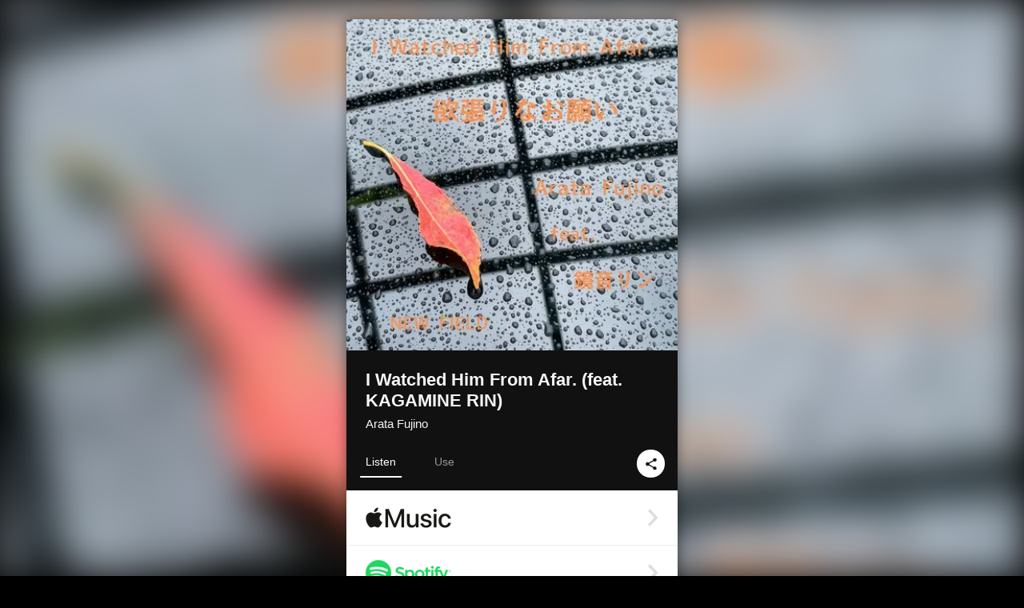

--- FILE ---
content_type: text/html; charset=UTF-8
request_url: https://linkco.re/fzhxdx0E?lang=en
body_size: 10466
content:
<!doctype html><html lang=en prefix="og: http://ogp.me/ns#"><head><meta charset=utf-8><meta name=keywords content="Arata Fujino,フジノ アラタ,iTunes,Amazon Music,Spotify,Download"><meta name=description content="Single • 2023 • 1 Song • 5 mins"><meta name=thumbnail content="https://tcj-image-production.s3.ap-northeast-1.amazonaws.com/u16338/r1119642/ite1119642.jpg?X-Amz-Algorithm=AWS4-HMAC-SHA256&amp;X-Amz-Credential=AKIAJV4VIS2VN3X4CBGA%2F20260118%2Fap-northeast-1%2Fs3%2Faws4_request&amp;X-Amz-Date=20260118T215122Z&amp;X-Amz-Expires=86400&amp;X-Amz-SignedHeaders=host&amp;X-Amz-Signature=59c768b3947f0f520ed1bf4efe6984dbf1cbcf8166957a85c8276837bf73467d"><meta name=viewport content="width=device-width"><meta name=format-detection content="telephone=no"><meta property="og:title" content="I Watched Him From Afar. (feat. KAGAMINE RIN) by Arata Fujino"><meta property="og:type" content="music.album"><meta property="og:url" content="https://linkco.re/fzhxdx0E"><meta property="og:image" content="https://www.tunecore.co.jp/s3pna/tcj-image-production/u16338/r1119642/itd1119642.jpg"><meta property="og:site_name" content="TuneCore Japan"><meta property="og:description" content="Single • 2023 • 1 Song • 5 mins"><meta property="og:locale" content="en_US"><meta property="og:locale:alternate" content="ja_JP"><meta property="music:musician" content="https://linkco.re/fzhxdx0E"><meta property="music:release_date" content="2023-12-31"><meta property="music:song" content="I Watched Him From Afar. (feat. KAGAMINE RIN)"><meta property="music:song:track" content="1"><meta property="fb:app_id" content="355055424548858"><meta name=twitter:card content="summary_large_image"><meta name=twitter:url content="https://linkco.re/fzhxdx0E"><meta name=twitter:title content="I Watched Him From Afar. (feat. KAGAMINE RIN) by Arata Fujino"><meta name=twitter:image content="https://www.tunecore.co.jp/s3pna/tcj-image-production/u16338/r1119642/itd1119642.jpg"><meta name=twitter:description content="Single • 2023 • 1 Song • 5 mins"><link rel="shortcut icon" href=/favicon.ico><link href=/static/v988634388/css/googleapi_fonts_Montserrat700.css rel=stylesheet><link href="https://fonts.googleapis.com/css?family=Roboto" rel=stylesheet><title>I Watched Him From Afar. (feat. KAGAMINE RIN) by Arata Fujino | TuneCore Japan</title>
<link rel=stylesheet href=/static/v988634388/css/bootstrap.min.css><link rel=stylesheet href=/static/v988634388/css/font-awesome-min.css><link rel=stylesheet href=/static/v988634388/css/linkcore.css><link rel=stylesheet href=/static/v988634388/css/toastr.css><link rel=canonical href="https://linkco.re/fzhxdx0E?lang=en"><link rel=amphtml href=https://linkco.re/amp/fzhxdx0E><link rel=alternate hreflang=x-default href=https://linkco.re/fzhxdx0E><link rel=alternate hreflang=ja href="https://linkco.re/fzhxdx0E?lang=ja"><link rel=alternate hreflang=en href="https://linkco.re/fzhxdx0E?lang=en"><script>
    (function(e,t,n,s,o){e[s]=e[s]||[],e[s].push({"gtm.start":(new Date).getTime(),event:"gtm.js"});var a=t.getElementsByTagName(n)[0],i=t.createElement(n),r=s!="dataLayer"?"&l="+s:"";i.async=!0,i.src="https://www.googletagmanager.com/gtm.js?id="+o+r,a.parentNode.insertBefore(i,a)})(window,document,"script","dataLayer","GTM-T66DDXK")
  </script><script src=/static/v988634388/js/jquery-1.11.3.min.js></script><script src=/static/v988634388/js/bootstrap.min.js></script><script src=/static/v988634388/js/jplayer/jquery.jplayer.js></script><script src=/static/v988634388/js/jplayer_artist.js></script><script src=/static/v988634388/js/toastr.min.js></script><script src=/static/v988634388/js/lazysizes.min.js></script><script src=/static/v988634388/clipboard.js/clipboard.min.js></script></head><body><noscript><iframe src="https://www.googletagmanager.com/ns.html?id=GTM-T66DDXK" height=0 width=0 style=display:none;visibility:hidden></iframe></noscript><script async src=//pagead2.googlesyndication.com/pagead/js/adsbygoogle.js></script><script>
  (adsbygoogle=window.adsbygoogle||[]).push({google_ad_client:"ca-pub-8251852406063252",enable_page_level_ads:!0})
</script><div id=container><div class=single-release><section class="single-release-detail single_detail r1119642_detail"><div class="release-bg-cover hidden-xs"><picture><source media="(min-width: 300px)" srcset="https://tcj-image-production.s3.ap-northeast-1.amazonaws.com/u16338/r1119642/itew1119642.webp?X-Amz-Algorithm=AWS4-HMAC-SHA256&amp;X-Amz-Credential=AKIAJV4VIS2VN3X4CBGA%2F20260118%2Fap-northeast-1%2Fs3%2Faws4_request&amp;X-Amz-Date=20260118T215122Z&amp;X-Amz-Expires=86400&amp;X-Amz-SignedHeaders=host&amp;X-Amz-Signature=db7c88a929b0268752a454594b25f0567dd69b637e6df07f18e891d3c6b3ed1a 1x, https://tcj-image-production.s3.ap-northeast-1.amazonaws.com/u16338/r1119642/itdw1119642.webp?X-Amz-Algorithm=AWS4-HMAC-SHA256&amp;X-Amz-Credential=AKIAJV4VIS2VN3X4CBGA%2F20260118%2Fap-northeast-1%2Fs3%2Faws4_request&amp;X-Amz-Date=20260118T215122Z&amp;X-Amz-Expires=86400&amp;X-Amz-SignedHeaders=host&amp;X-Amz-Signature=d31323330686f98e068ad8c7b92afd09abcd2d15f781cf044a9530f2dde9fac3 2x" type=image/webp><source media="(min-width: 300px)" srcset="https://tcj-image-production.s3.ap-northeast-1.amazonaws.com/u16338/r1119642/ite1119642.jpg?X-Amz-Algorithm=AWS4-HMAC-SHA256&amp;X-Amz-Credential=AKIAJV4VIS2VN3X4CBGA%2F20260118%2Fap-northeast-1%2Fs3%2Faws4_request&amp;X-Amz-Date=20260118T215122Z&amp;X-Amz-Expires=86400&amp;X-Amz-SignedHeaders=host&amp;X-Amz-Signature=59c768b3947f0f520ed1bf4efe6984dbf1cbcf8166957a85c8276837bf73467d 1x, https://tcj-image-production.s3.ap-northeast-1.amazonaws.com/u16338/r1119642/itd1119642.jpg?X-Amz-Algorithm=AWS4-HMAC-SHA256&amp;X-Amz-Credential=AKIAJV4VIS2VN3X4CBGA%2F20260118%2Fap-northeast-1%2Fs3%2Faws4_request&amp;X-Amz-Date=20260118T215122Z&amp;X-Amz-Expires=86400&amp;X-Amz-SignedHeaders=host&amp;X-Amz-Signature=1c5f8d226ecfcedcc5af2fe59ccfe267581b4e84517046581c035e1a653919f4 2x" type=image/jpeg><img src="https://tcj-image-production.s3.ap-northeast-1.amazonaws.com/u16338/r1119642/ite1119642.jpg?X-Amz-Algorithm=AWS4-HMAC-SHA256&amp;X-Amz-Credential=AKIAJV4VIS2VN3X4CBGA%2F20260118%2Fap-northeast-1%2Fs3%2Faws4_request&amp;X-Amz-Date=20260118T215122Z&amp;X-Amz-Expires=86400&amp;X-Amz-SignedHeaders=host&amp;X-Amz-Signature=59c768b3947f0f520ed1bf4efe6984dbf1cbcf8166957a85c8276837bf73467d" alt="I Watched Him From Afar. (feat. KAGAMINE RIN) Front Cover"></picture></div><div class=centering><div class='listening clearfix' id=r1119642_detail><div class=cover><div class=artwork><picture><source media="(min-width: 300px)" srcset="https://tcj-image-production.s3.ap-northeast-1.amazonaws.com/u16338/r1119642/itew1119642.webp?X-Amz-Algorithm=AWS4-HMAC-SHA256&amp;X-Amz-Credential=AKIAJV4VIS2VN3X4CBGA%2F20260118%2Fap-northeast-1%2Fs3%2Faws4_request&amp;X-Amz-Date=20260118T215122Z&amp;X-Amz-Expires=86400&amp;X-Amz-SignedHeaders=host&amp;X-Amz-Signature=db7c88a929b0268752a454594b25f0567dd69b637e6df07f18e891d3c6b3ed1a 1x, https://tcj-image-production.s3.ap-northeast-1.amazonaws.com/u16338/r1119642/itdw1119642.webp?X-Amz-Algorithm=AWS4-HMAC-SHA256&amp;X-Amz-Credential=AKIAJV4VIS2VN3X4CBGA%2F20260118%2Fap-northeast-1%2Fs3%2Faws4_request&amp;X-Amz-Date=20260118T215122Z&amp;X-Amz-Expires=86400&amp;X-Amz-SignedHeaders=host&amp;X-Amz-Signature=d31323330686f98e068ad8c7b92afd09abcd2d15f781cf044a9530f2dde9fac3 2x" type=image/webp><source media="(min-width: 300px)" srcset="https://tcj-image-production.s3.ap-northeast-1.amazonaws.com/u16338/r1119642/ite1119642.jpg?X-Amz-Algorithm=AWS4-HMAC-SHA256&amp;X-Amz-Credential=AKIAJV4VIS2VN3X4CBGA%2F20260118%2Fap-northeast-1%2Fs3%2Faws4_request&amp;X-Amz-Date=20260118T215122Z&amp;X-Amz-Expires=86400&amp;X-Amz-SignedHeaders=host&amp;X-Amz-Signature=59c768b3947f0f520ed1bf4efe6984dbf1cbcf8166957a85c8276837bf73467d 1x, https://tcj-image-production.s3.ap-northeast-1.amazonaws.com/u16338/r1119642/itd1119642.jpg?X-Amz-Algorithm=AWS4-HMAC-SHA256&amp;X-Amz-Credential=AKIAJV4VIS2VN3X4CBGA%2F20260118%2Fap-northeast-1%2Fs3%2Faws4_request&amp;X-Amz-Date=20260118T215122Z&amp;X-Amz-Expires=86400&amp;X-Amz-SignedHeaders=host&amp;X-Amz-Signature=1c5f8d226ecfcedcc5af2fe59ccfe267581b4e84517046581c035e1a653919f4 2x" type=image/jpeg><img src="https://tcj-image-production.s3.ap-northeast-1.amazonaws.com/u16338/r1119642/ite1119642.jpg?X-Amz-Algorithm=AWS4-HMAC-SHA256&amp;X-Amz-Credential=AKIAJV4VIS2VN3X4CBGA%2F20260118%2Fap-northeast-1%2Fs3%2Faws4_request&amp;X-Amz-Date=20260118T215122Z&amp;X-Amz-Expires=86400&amp;X-Amz-SignedHeaders=host&amp;X-Amz-Signature=59c768b3947f0f520ed1bf4efe6984dbf1cbcf8166957a85c8276837bf73467d" alt="I Watched Him From Afar. (feat. KAGAMINE RIN) Front Cover" height=400 width=400></picture></div><div class=title><div class=release_title><h1 title="I Watched Him From Afar. (feat. KAGAMINE RIN)">I Watched Him From Afar. (feat. KAGAMINE RIN)</h1></div><div class=artist_name><h2 class=name><a href='https://www.tunecore.co.jp/artists/Arata-Fujino-996?lang=en' aria-label='Arata Fujino' title='Arata Fujino' class=text-link>Arata Fujino</a></h2></div></div><div class=tab_wrap><input id=tab_listen type=radio name=tab class=tab_switch checked onclick="setParams('listen')">
<label class=tab_label for=tab_listen>Listen</label><div class=tab_content><div class=release_stores><div class=info><input id=store_more_check type=checkbox><ul class=store_icon><li data-store=2605><a href="https://www.tunecore.co.jp/to/apple_music/1119642?lang=en" id=store_id_2605 title="Available on Apple Music" data-store=2605><span class=store><picture><img class="mb5 lazyload" alt="Available on Apple Music" width=107 height=40 data-sizes=auto data-src=/static/v988634388/images/stores/apple_music.1x.png data-srcset="/static/v988634388/images/stores/apple_music.1x.png 1x, /static/v988634388/images/stores/apple_music.2x.png 2x, /static/v988634388/images/stores/apple_music.3x.png 3x" alt="Available on Apple Music"><noscript><img class=mb5 alt="Available on Apple Music" width=107 height=40 src=/static/v988634388/images/stores/apple_music.1x.png srcset="/static/v988634388/images/stores/apple_music.1x.png 1x, /static/v988634388/images/stores/apple_music.2x.png 2x, /static/v988634388/images/stores/apple_music.3x.png 3x" alt="Available on Apple Music"></noscript></picture><img src=/static/v988634388/images/arrow_right.svg alt></span></a><li data-store=305><a href="https://www.tunecore.co.jp/to/spotify/1119642?lang=en" id=store_id_305 title="Available on Spotify" data-store=305><span class=store><picture><img class="mb5 lazyload" alt="Available on Spotify" width=107 height=40 data-sizes=auto data-src=/static/v988634388/images/stores/spotify.1x.png data-srcset="/static/v988634388/images/stores/spotify.1x.png 1x, /static/v988634388/images/stores/spotify.2x.png 2x, /static/v988634388/images/stores/spotify.3x.png 3x" alt="Available on Spotify"><noscript><img class=mb5 alt="Available on Spotify" width=107 height=40 src=/static/v988634388/images/stores/spotify.1x.png srcset="/static/v988634388/images/stores/spotify.1x.png 1x, /static/v988634388/images/stores/spotify.2x.png 2x, /static/v988634388/images/stores/spotify.3x.png 3x" alt="Available on Spotify"></noscript></picture><img src=/static/v988634388/images/arrow_right.svg alt></span></a><li data-store=2105><a href="https://www.tunecore.co.jp/to/youtube_music_key/1119642?lang=en" id=store_id_2105 title="Available on YouTube Music" data-store=2105><span class=store><picture><img class="mb5 lazyload" alt="Available on YouTube Music" width=107 height=40 data-sizes=auto data-src=/static/v988634388/images/stores/youtube_music_key.1x.png data-srcset="/static/v988634388/images/stores/youtube_music_key.1x.png 1x, /static/v988634388/images/stores/youtube_music_key.2x.png 2x, /static/v988634388/images/stores/youtube_music_key.3x.png 3x" alt="Available on YouTube Music"><noscript><img class=mb5 alt="Available on YouTube Music" width=107 height=40 src=/static/v988634388/images/stores/youtube_music_key.1x.png srcset="/static/v988634388/images/stores/youtube_music_key.1x.png 1x, /static/v988634388/images/stores/youtube_music_key.2x.png 2x, /static/v988634388/images/stores/youtube_music_key.3x.png 3x" alt="Available on YouTube Music"></noscript></picture><img src=/static/v988634388/images/arrow_right.svg alt></span></a><li data-store=2501><a href="https://www.tunecore.co.jp/to/line/1119642?lang=en" id=store_id_2501 title="Available on LINE MUSIC" data-store=2501><span class=store><picture><img class="mb5 lazyload" alt="Available on LINE MUSIC" width=107 height=40 data-sizes=auto data-src=/static/v988634388/images/stores/line.1x.png data-srcset="/static/v988634388/images/stores/line.1x.png 1x, /static/v988634388/images/stores/line.2x.png 2x, /static/v988634388/images/stores/line.3x.png 3x" alt="Available on LINE MUSIC"><noscript><img class=mb5 alt="Available on LINE MUSIC" width=107 height=40 src=/static/v988634388/images/stores/line.1x.png srcset="/static/v988634388/images/stores/line.1x.png 1x, /static/v988634388/images/stores/line.2x.png 2x, /static/v988634388/images/stores/line.3x.png 3x" alt="Available on LINE MUSIC"></noscript></picture><img src=/static/v988634388/images/arrow_right.svg alt></span></a><li data-store=3705><a href="https://www.tunecore.co.jp/to/amazon_music_unlimited/1119642?lang=en" id=store_id_3705 title="Available on Amazon Music Unlimited" data-store=3705><span class=store><picture><img class="mb5 lazyload" alt="Available on Amazon Music Unlimited" width=107 height=40 data-sizes=auto data-src=/static/v988634388/images/stores/amazon_music_unlimited.1x.png data-srcset="/static/v988634388/images/stores/amazon_music_unlimited.1x.png 1x, /static/v988634388/images/stores/amazon_music_unlimited.2x.png 2x, /static/v988634388/images/stores/amazon_music_unlimited.3x.png 3x" alt="Available on Amazon Music Unlimited"><noscript><img class=mb5 alt="Available on Amazon Music Unlimited" width=107 height=40 src=/static/v988634388/images/stores/amazon_music_unlimited.1x.png srcset="/static/v988634388/images/stores/amazon_music_unlimited.1x.png 1x, /static/v988634388/images/stores/amazon_music_unlimited.2x.png 2x, /static/v988634388/images/stores/amazon_music_unlimited.3x.png 3x" alt="Available on Amazon Music Unlimited"></noscript></picture><img src=/static/v988634388/images/arrow_right.svg alt></span></a><li data-store=2701><a href="https://www.tunecore.co.jp/to/awa/1119642?lang=en" id=store_id_2701 title="Available on AWA" data-store=2701><span class=store><picture><img class="mb5 lazyload" alt="Available on AWA" width=107 height=40 data-sizes=auto data-src=/static/v988634388/images/stores/awa.1x.png data-srcset="/static/v988634388/images/stores/awa.1x.png 1x, /static/v988634388/images/stores/awa.2x.png 2x, /static/v988634388/images/stores/awa.3x.png 3x" alt="Available on AWA"><noscript><img class=mb5 alt="Available on AWA" width=107 height=40 src=/static/v988634388/images/stores/awa.1x.png srcset="/static/v988634388/images/stores/awa.1x.png 1x, /static/v988634388/images/stores/awa.2x.png 2x, /static/v988634388/images/stores/awa.3x.png 3x" alt="Available on AWA"></noscript></picture><img src=/static/v988634388/images/arrow_right.svg alt></span></a><li data-store=105><a href="https://www.tunecore.co.jp/to/itunes/1119642?lang=en" id=store_id_105 title="Available on iTunes" data-store=105><span class=store><picture><img class="mb5 lazyload" alt="Available on iTunes" width=107 height=40 data-sizes=auto data-src=/static/v988634388/images/stores/itunes.1x.png data-srcset="/static/v988634388/images/stores/itunes.1x.png 1x, /static/v988634388/images/stores/itunes.2x.png 2x, /static/v988634388/images/stores/itunes.3x.png 3x" alt="Available on iTunes"><noscript><img class=mb5 alt="Available on iTunes" width=107 height=40 src=/static/v988634388/images/stores/itunes.1x.png srcset="/static/v988634388/images/stores/itunes.1x.png 1x, /static/v988634388/images/stores/itunes.2x.png 2x, /static/v988634388/images/stores/itunes.3x.png 3x" alt="Available on iTunes"></noscript></picture><img src=/static/v988634388/images/arrow_right.svg alt></span></a><li data-store=3605><a href="https://www.tunecore.co.jp/to/amazon_music/1119642?lang=en" id=store_id_3605 title="Available on Amazon Music" data-store=3605><span class=store><picture><img class="mb5 lazyload" alt="Available on Amazon Music" width=107 height=40 data-sizes=auto data-src=/static/v988634388/images/stores/amazon_music.1x.png data-srcset="/static/v988634388/images/stores/amazon_music.1x.png 1x, /static/v988634388/images/stores/amazon_music.2x.png 2x, /static/v988634388/images/stores/amazon_music.3x.png 3x" alt="Available on Amazon Music"><noscript><img class=mb5 alt="Available on Amazon Music" width=107 height=40 src=/static/v988634388/images/stores/amazon_music.1x.png srcset="/static/v988634388/images/stores/amazon_music.1x.png 1x, /static/v988634388/images/stores/amazon_music.2x.png 2x, /static/v988634388/images/stores/amazon_music.3x.png 3x" alt="Available on Amazon Music"></noscript></picture><img src=/static/v988634388/images/arrow_right.svg alt></span></a><li data-store=401><a href="https://www.tunecore.co.jp/to/recochoku401/1119642?lang=en" id=store_id_401 title="Available on recochoku" data-store=401><span class=store><picture><img class="mb5 lazyload" alt="Available on recochoku" width=107 height=40 data-sizes=auto data-src=/static/v988634388/images/stores/recochoku_recochoku.1x.png data-srcset="/static/v988634388/images/stores/recochoku_recochoku.1x.png 1x, /static/v988634388/images/stores/recochoku_recochoku.2x.png 2x, /static/v988634388/images/stores/recochoku_recochoku.3x.png 3x" alt="Available on recochoku"><noscript><img class=mb5 alt="Available on recochoku" width=107 height=40 src=/static/v988634388/images/stores/recochoku_recochoku.1x.png srcset="/static/v988634388/images/stores/recochoku_recochoku.1x.png 1x, /static/v988634388/images/stores/recochoku_recochoku.2x.png 2x, /static/v988634388/images/stores/recochoku_recochoku.3x.png 3x" alt="Available on recochoku"></noscript></picture><img src=/static/v988634388/images/arrow_right.svg alt></span></a><li data-store=1701><a href="https://www.tunecore.co.jp/to/mora1701/1119642?lang=en" id=store_id_1701 title="Available on mora" data-store=1701><span class=store><picture><img class="mb5 lazyload" alt="Available on mora" width=107 height=40 data-sizes=auto data-src=/static/v988634388/images/stores/moratouch.1x.png data-srcset="/static/v988634388/images/stores/moratouch.1x.png 1x, /static/v988634388/images/stores/moratouch.2x.png 2x, /static/v988634388/images/stores/moratouch.3x.png 3x" alt="Available on mora"><noscript><img class=mb5 alt="Available on mora" width=107 height=40 src=/static/v988634388/images/stores/moratouch.1x.png srcset="/static/v988634388/images/stores/moratouch.1x.png 1x, /static/v988634388/images/stores/moratouch.2x.png 2x, /static/v988634388/images/stores/moratouch.3x.png 3x" alt="Available on mora"></noscript></picture><img src=/static/v988634388/images/arrow_right.svg alt></span></a><li data-store=3005 class=toggle_store_icon><a href="https://www.tunecore.co.jp/to/amazon_prime_music/1119642?lang=en" id=store_id_3005 title="Available on Prime Music" data-store=3005><span class=store><picture><img class="mb5 lazyload" alt="Available on Prime Music" width=107 height=40 data-sizes=auto data-src=/static/v988634388/images/stores/amazon_prime_music.1x.png data-srcset="/static/v988634388/images/stores/amazon_prime_music.1x.png 1x, /static/v988634388/images/stores/amazon_prime_music.2x.png 2x, /static/v988634388/images/stores/amazon_prime_music.3x.png 3x" alt="Available on Prime Music"><noscript><img class=mb5 alt="Available on Prime Music" width=107 height=40 src=/static/v988634388/images/stores/amazon_prime_music.1x.png srcset="/static/v988634388/images/stores/amazon_prime_music.1x.png 1x, /static/v988634388/images/stores/amazon_prime_music.2x.png 2x, /static/v988634388/images/stores/amazon_prime_music.3x.png 3x" alt="Available on Prime Music"></noscript></picture><img src=/static/v988634388/images/arrow_right.svg alt></span></a><li data-store=4705 class=toggle_store_icon><a href="https://www.tunecore.co.jp/to/amazon_music_free/1119642?lang=en" id=store_id_4705 title="Available on Amazon Music Free" data-store=4705><span class=store><picture><img class="mb5 lazyload" alt="Available on Amazon Music Free" width=107 height=40 data-sizes=auto data-src=/static/v988634388/images/stores/amazon_music_free.1x.png data-srcset="/static/v988634388/images/stores/amazon_music_free.1x.png 1x, /static/v988634388/images/stores/amazon_music_free.2x.png 2x, /static/v988634388/images/stores/amazon_music_free.3x.png 3x" alt="Available on Amazon Music Free"><noscript><img class=mb5 alt="Available on Amazon Music Free" width=107 height=40 src=/static/v988634388/images/stores/amazon_music_free.1x.png srcset="/static/v988634388/images/stores/amazon_music_free.1x.png 1x, /static/v988634388/images/stores/amazon_music_free.2x.png 2x, /static/v988634388/images/stores/amazon_music_free.3x.png 3x" alt="Available on Amazon Music Free"></noscript></picture><img src=/static/v988634388/images/arrow_right.svg alt></span></a><li data-store=3805 class=toggle_store_icon><a href="https://www.tunecore.co.jp/to/deezer/1119642?lang=en" id=store_id_3805 title="Available on Deezer" data-store=3805><span class=store><picture><img class="mb5 lazyload" alt="Available on Deezer" width=107 height=40 data-sizes=auto data-src=/static/v988634388/images/stores/deezer.1x.png data-srcset="/static/v988634388/images/stores/deezer.1x.png 1x, /static/v988634388/images/stores/deezer.2x.png 2x, /static/v988634388/images/stores/deezer.3x.png 3x" alt="Available on Deezer"><noscript><img class=mb5 alt="Available on Deezer" width=107 height=40 src=/static/v988634388/images/stores/deezer.1x.png srcset="/static/v988634388/images/stores/deezer.1x.png 1x, /static/v988634388/images/stores/deezer.2x.png 2x, /static/v988634388/images/stores/deezer.3x.png 3x" alt="Available on Deezer"></noscript></picture><img src=/static/v988634388/images/arrow_right.svg alt></span></a><li data-store=1105 class=toggle_store_icon><a href="https://www.tunecore.co.jp/to/kkbox/1119642?lang=en" id=store_id_1105 title="Available on KKBOX" data-store=1105><span class=store><picture><img class="mb5 lazyload" alt="Available on KKBOX" width=107 height=40 data-sizes=auto data-src=/static/v988634388/images/stores/kkbox.1x.png data-srcset="/static/v988634388/images/stores/kkbox.1x.png 1x, /static/v988634388/images/stores/kkbox.2x.png 2x, /static/v988634388/images/stores/kkbox.3x.png 3x" alt="Available on KKBOX"><noscript><img class=mb5 alt="Available on KKBOX" width=107 height=40 src=/static/v988634388/images/stores/kkbox.1x.png srcset="/static/v988634388/images/stores/kkbox.1x.png 1x, /static/v988634388/images/stores/kkbox.2x.png 2x, /static/v988634388/images/stores/kkbox.3x.png 3x" alt="Available on KKBOX"></noscript></picture><img src=/static/v988634388/images/arrow_right.svg alt></span></a><li data-store=1702 class=toggle_store_icon><a href="https://www.tunecore.co.jp/to/mora1702/1119642?lang=en" id=store_id_1702 title="Available on mora" data-store=1702><span class=store><picture><img class="mb5 lazyload" alt="Available on mora" width=107 height=40 data-sizes=auto data-src=/static/v988634388/images/stores/morahires.1x.png data-srcset="/static/v988634388/images/stores/morahires.1x.png 1x, /static/v988634388/images/stores/morahires.2x.png 2x, /static/v988634388/images/stores/morahires.3x.png 3x" alt="Available on mora"><noscript><img class=mb5 alt="Available on mora" width=107 height=40 src=/static/v988634388/images/stores/morahires.1x.png srcset="/static/v988634388/images/stores/morahires.1x.png 1x, /static/v988634388/images/stores/morahires.2x.png 2x, /static/v988634388/images/stores/morahires.3x.png 3x" alt="Available on mora"></noscript></picture><span class=hires>Hi-Res</span>
<img src=/static/v988634388/images/arrow_right.svg alt></span></a><li data-store=441 class=toggle_store_icon><a href="https://www.tunecore.co.jp/to/recochoku441/1119642?lang=en" id=store_id_441 title="Available on recochoku" data-store=441><span class=store><picture><img class="mb5 lazyload" alt="Available on recochoku" width=107 height=40 data-sizes=auto data-src=/static/v988634388/images/stores/recochoku_recochoku_hires.1x.png data-srcset="/static/v988634388/images/stores/recochoku_recochoku_hires.1x.png 1x, /static/v988634388/images/stores/recochoku_recochoku_hires.2x.png 2x, /static/v988634388/images/stores/recochoku_recochoku_hires.3x.png 3x" alt="Available on recochoku"><noscript><img class=mb5 alt="Available on recochoku" width=107 height=40 src=/static/v988634388/images/stores/recochoku_recochoku_hires.1x.png srcset="/static/v988634388/images/stores/recochoku_recochoku_hires.1x.png 1x, /static/v988634388/images/stores/recochoku_recochoku_hires.2x.png 2x, /static/v988634388/images/stores/recochoku_recochoku_hires.3x.png 3x" alt="Available on recochoku"></noscript></picture><span class=hires>Hi-Res</span>
<img src=/static/v988634388/images/arrow_right.svg alt></span></a><li data-store=404 class=toggle_store_icon><a href="https://dhits.docomo.ne.jp/search/freeword/musics?k_q=Arata%20Fujino%20%E6%AC%B2%E5%BC%B5%E3%82%8A%E3%81%AA%E3%81%8A%E9%A1%98%E3%81%84" id=store_id_404 title="Available on d hits powered by recochoku" data-store=404><span class=store><picture><img class="mb5 lazyload" alt="Available on d hits powered by recochoku" width=107 height=40 data-sizes=auto data-src=/static/v988634388/images/stores/recochoku_dhits.1x.png data-srcset="/static/v988634388/images/stores/recochoku_dhits.1x.png 1x, /static/v988634388/images/stores/recochoku_dhits.2x.png 2x, /static/v988634388/images/stores/recochoku_dhits.3x.png 3x" alt="Available on d hits powered by recochoku"><noscript><img class=mb5 alt="Available on d hits powered by recochoku" width=107 height=40 src=/static/v988634388/images/stores/recochoku_dhits.1x.png srcset="/static/v988634388/images/stores/recochoku_dhits.1x.png 1x, /static/v988634388/images/stores/recochoku_dhits.2x.png 2x, /static/v988634388/images/stores/recochoku_dhits.3x.png 3x" alt="Available on d hits powered by recochoku"></noscript></picture><img src=/static/v988634388/images/arrow_right.svg alt></span></a><li data-store=402 class=toggle_store_icon><a href="https://www.tunecore.co.jp/to/recochoku402/1119642?lang=en" id=store_id_402 title="Available on d music powered by recochoku" data-store=402><span class=store><picture><img class="mb5 lazyload" alt="Available on d music powered by recochoku" width=107 height=40 data-sizes=auto data-src=/static/v988634388/images/stores/recochoku_dmusic.1x.png data-srcset="/static/v988634388/images/stores/recochoku_dmusic.1x.png 1x, /static/v988634388/images/stores/recochoku_dmusic.2x.png 2x, /static/v988634388/images/stores/recochoku_dmusic.3x.png 3x" alt="Available on d music powered by recochoku"><noscript><img class=mb5 alt="Available on d music powered by recochoku" width=107 height=40 src=/static/v988634388/images/stores/recochoku_dmusic.1x.png srcset="/static/v988634388/images/stores/recochoku_dmusic.1x.png 1x, /static/v988634388/images/stores/recochoku_dmusic.2x.png 2x, /static/v988634388/images/stores/recochoku_dmusic.3x.png 3x" alt="Available on d music powered by recochoku"></noscript></picture><img src=/static/v988634388/images/arrow_right.svg alt></span></a><li data-store=442 class=toggle_store_icon><a href="https://www.tunecore.co.jp/to/recochoku442/1119642?lang=en" id=store_id_442 title="Available on d music powered by recochoku" data-store=442><span class=store><picture><img class="mb5 lazyload" alt="Available on d music powered by recochoku" width=107 height=40 data-sizes=auto data-src=/static/v988634388/images/stores/recochoku_dmusic_hires.1x.png data-srcset="/static/v988634388/images/stores/recochoku_dmusic_hires.1x.png 1x, /static/v988634388/images/stores/recochoku_dmusic_hires.2x.png 2x, /static/v988634388/images/stores/recochoku_dmusic_hires.3x.png 3x" alt="Available on d music powered by recochoku"><noscript><img class=mb5 alt="Available on d music powered by recochoku" width=107 height=40 src=/static/v988634388/images/stores/recochoku_dmusic_hires.1x.png srcset="/static/v988634388/images/stores/recochoku_dmusic_hires.1x.png 1x, /static/v988634388/images/stores/recochoku_dmusic_hires.2x.png 2x, /static/v988634388/images/stores/recochoku_dmusic_hires.3x.png 3x" alt="Available on d music powered by recochoku"></noscript></picture><span class=hires>Hi-Res</span>
<img src=/static/v988634388/images/arrow_right.svg alt></span></a><li data-store=403 class=toggle_store_icon><a href="https://www.tunecore.co.jp/to/recochoku403/1119642?lang=en" id=store_id_403 title="Available on Music Store powered by recochoku" data-store=403><span class=store><picture><img class="mb5 lazyload" alt="Available on Music Store powered by recochoku" width=107 height=40 data-sizes=auto data-src=/static/v988634388/images/stores/recochoku_lismo_store.1x.png data-srcset="/static/v988634388/images/stores/recochoku_lismo_store.1x.png 1x, /static/v988634388/images/stores/recochoku_lismo_store.2x.png 2x, /static/v988634388/images/stores/recochoku_lismo_store.3x.png 3x" alt="Available on Music Store powered by recochoku"><noscript><img class=mb5 alt="Available on Music Store powered by recochoku" width=107 height=40 src=/static/v988634388/images/stores/recochoku_lismo_store.1x.png srcset="/static/v988634388/images/stores/recochoku_lismo_store.1x.png 1x, /static/v988634388/images/stores/recochoku_lismo_store.2x.png 2x, /static/v988634388/images/stores/recochoku_lismo_store.3x.png 3x" alt="Available on Music Store powered by recochoku"></noscript></picture><img src=/static/v988634388/images/arrow_right.svg alt></span></a><li data-store=443 class=toggle_store_icon><a href="https://www.tunecore.co.jp/to/recochoku443/1119642?lang=en" id=store_id_443 title="Available on Music Store powered by recochoku" data-store=443><span class=store><picture><img class="mb5 lazyload" alt="Available on Music Store powered by recochoku" width=107 height=40 data-sizes=auto data-src=/static/v988634388/images/stores/recochoku_lismo_store_hires.1x.png data-srcset="/static/v988634388/images/stores/recochoku_lismo_store_hires.1x.png 1x, /static/v988634388/images/stores/recochoku_lismo_store_hires.2x.png 2x, /static/v988634388/images/stores/recochoku_lismo_store_hires.3x.png 3x" alt="Available on Music Store powered by recochoku"><noscript><img class=mb5 alt="Available on Music Store powered by recochoku" width=107 height=40 src=/static/v988634388/images/stores/recochoku_lismo_store_hires.1x.png srcset="/static/v988634388/images/stores/recochoku_lismo_store_hires.1x.png 1x, /static/v988634388/images/stores/recochoku_lismo_store_hires.2x.png 2x, /static/v988634388/images/stores/recochoku_lismo_store_hires.3x.png 3x" alt="Available on Music Store powered by recochoku"></noscript></picture><span class=hires>Hi-Res</span>
<img src=/static/v988634388/images/arrow_right.svg alt></span></a><li data-store=1801 class=toggle_store_icon><a href="https://music-book.jp/Search?Keyword=Arata%20Fujino%20%E6%AC%B2%E5%BC%B5%E3%82%8A%E3%81%AA%E3%81%8A%E9%A1%98%E3%81%84" id=store_id_1801 title="Available on music.jp STORE" data-store=1801><span class=store><picture><img class="mb5 lazyload" alt="Available on music.jp STORE" width=107 height=40 data-sizes=auto data-src=/static/v988634388/images/stores/musicjp_store.1x.png data-srcset="/static/v988634388/images/stores/musicjp_store.1x.png 1x, /static/v988634388/images/stores/musicjp_store.2x.png 2x, /static/v988634388/images/stores/musicjp_store.3x.png 3x" alt="Available on music.jp STORE"><noscript><img class=mb5 alt="Available on music.jp STORE" width=107 height=40 src=/static/v988634388/images/stores/musicjp_store.1x.png srcset="/static/v988634388/images/stores/musicjp_store.1x.png 1x, /static/v988634388/images/stores/musicjp_store.2x.png 2x, /static/v988634388/images/stores/musicjp_store.3x.png 3x" alt="Available on music.jp STORE"></noscript></picture><img src=/static/v988634388/images/arrow_right.svg alt></span></a><li data-store=1802 class=toggle_store_icon><a href="https://music-book.jp/Search?Keyword=Arata%20Fujino%20%E6%AC%B2%E5%BC%B5%E3%82%8A%E3%81%AA%E3%81%8A%E9%A1%98%E3%81%84" id=store_id_1802 title="Available on music.jp STORE" data-store=1802><span class=store><picture><img class="mb5 lazyload" alt="Available on music.jp STORE" width=107 height=40 data-sizes=auto data-src=/static/v988634388/images/stores/musicjp_store_hires.1x.png data-srcset="/static/v988634388/images/stores/musicjp_store_hires.1x.png 1x, /static/v988634388/images/stores/musicjp_store_hires.2x.png 2x, /static/v988634388/images/stores/musicjp_store_hires.3x.png 3x" alt="Available on music.jp STORE"><noscript><img class=mb5 alt="Available on music.jp STORE" width=107 height=40 src=/static/v988634388/images/stores/musicjp_store_hires.1x.png srcset="/static/v988634388/images/stores/musicjp_store_hires.1x.png 1x, /static/v988634388/images/stores/musicjp_store_hires.2x.png 2x, /static/v988634388/images/stores/musicjp_store_hires.3x.png 3x" alt="Available on music.jp STORE"></noscript></picture><span class=hires>Hi-Res</span>
<img src=/static/v988634388/images/arrow_right.svg alt></span></a><li data-store=2401 class=toggle_store_icon><a href=https://pc.dwango.jp/searches/artist/Arata%20Fujino%20%E6%AC%B2%E5%BC%B5%E3%82%8A%E3%81%AA%E3%81%8A%E9%A1%98%E3%81%84 id=store_id_2401 title="Available on dwango.jp" data-store=2401><span class=store><picture><img class="mb5 lazyload" alt="Available on dwango.jp" width=107 height=40 data-sizes=auto data-src=/static/v988634388/images/stores/dwango.1x.png data-srcset="/static/v988634388/images/stores/dwango.1x.png 1x, /static/v988634388/images/stores/dwango.2x.png 2x, /static/v988634388/images/stores/dwango.3x.png 3x" alt="Available on dwango.jp"><noscript><img class=mb5 alt="Available on dwango.jp" width=107 height=40 src=/static/v988634388/images/stores/dwango.1x.png srcset="/static/v988634388/images/stores/dwango.1x.png 1x, /static/v988634388/images/stores/dwango.2x.png 2x, /static/v988634388/images/stores/dwango.3x.png 3x" alt="Available on dwango.jp"></noscript></picture><img src=/static/v988634388/images/arrow_right.svg alt></span></a><li data-store=2402 class=toggle_store_icon><a href=https://pc.animelo.jp/search/artist/Arata%20Fujino%20%E6%AC%B2%E5%BC%B5%E3%82%8A%E3%81%AA%E3%81%8A%E9%A1%98%E3%81%84 id=store_id_2402 title="Available on animelo mix" data-store=2402><span class=store><picture><img class="mb5 lazyload" alt="Available on animelo mix" width=107 height=40 data-sizes=auto data-src=/static/v988634388/images/stores/animelo_mix.1x.png data-srcset="/static/v988634388/images/stores/animelo_mix.1x.png 1x, /static/v988634388/images/stores/animelo_mix.2x.png 2x, /static/v988634388/images/stores/animelo_mix.3x.png 3x" alt="Available on animelo mix"><noscript><img class=mb5 alt="Available on animelo mix" width=107 height=40 src=/static/v988634388/images/stores/animelo_mix.1x.png srcset="/static/v988634388/images/stores/animelo_mix.1x.png 1x, /static/v988634388/images/stores/animelo_mix.2x.png 2x, /static/v988634388/images/stores/animelo_mix.3x.png 3x" alt="Available on animelo mix"></noscript></picture><img src=/static/v988634388/images/arrow_right.svg alt></span></a><li data-store=2403 class=toggle_store_icon><a href=https://pc.dwango.jp/searches/artist/Arata%20Fujino%20%E6%AC%B2%E5%BC%B5%E3%82%8A%E3%81%AA%E3%81%8A%E9%A1%98%E3%81%84 id=store_id_2403 title="Available on K-POP Life" data-store=2403><span class=store><picture><img class="mb5 lazyload" alt="Available on K-POP Life" width=107 height=40 data-sizes=auto data-src=/static/v988634388/images/stores/kpop_life.1x.png data-srcset="/static/v988634388/images/stores/kpop_life.1x.png 1x, /static/v988634388/images/stores/kpop_life.2x.png 2x, /static/v988634388/images/stores/kpop_life.3x.png 3x" alt="Available on K-POP Life"><noscript><img class=mb5 alt="Available on K-POP Life" width=107 height=40 src=/static/v988634388/images/stores/kpop_life.1x.png srcset="/static/v988634388/images/stores/kpop_life.1x.png 1x, /static/v988634388/images/stores/kpop_life.2x.png 2x, /static/v988634388/images/stores/kpop_life.3x.png 3x" alt="Available on K-POP Life"></noscript></picture><img src=/static/v988634388/images/arrow_right.svg alt></span></a><li data-store=2404 class=toggle_store_icon><a href=https://pc.dwango.jp/searches/artist/Arata%20Fujino%20%E6%AC%B2%E5%BC%B5%E3%82%8A%E3%81%AA%E3%81%8A%E9%A1%98%E3%81%84 id=store_id_2404 title="Available on Billboard x dwango" data-store=2404><span class=store><picture><img class="mb5 lazyload" alt="Available on Billboard x dwango" width=107 height=40 data-sizes=auto data-src=/static/v988634388/images/stores/billboard.1x.png data-srcset="/static/v988634388/images/stores/billboard.1x.png 1x, /static/v988634388/images/stores/billboard.2x.png 2x, /static/v988634388/images/stores/billboard.3x.png 3x" alt="Available on Billboard x dwango"><noscript><img class=mb5 alt="Available on Billboard x dwango" width=107 height=40 src=/static/v988634388/images/stores/billboard.1x.png srcset="/static/v988634388/images/stores/billboard.1x.png 1x, /static/v988634388/images/stores/billboard.2x.png 2x, /static/v988634388/images/stores/billboard.3x.png 3x" alt="Available on Billboard x dwango"></noscript></picture><img src=/static/v988634388/images/arrow_right.svg alt></span></a><li data-store=3301 class=toggle_store_icon><a href="https://www.tunecore.co.jp/to/ototoy3301/1119642?lang=en" id=store_id_3301 title="Available on OTOTOY" data-store=3301><span class=store><picture><img class="mb5 lazyload" alt="Available on OTOTOY" width=107 height=40 data-sizes=auto data-src=/static/v988634388/images/stores/ototoy.1x.png data-srcset="/static/v988634388/images/stores/ototoy.1x.png 1x, /static/v988634388/images/stores/ototoy.2x.png 2x, /static/v988634388/images/stores/ototoy.3x.png 3x" alt="Available on OTOTOY"><noscript><img class=mb5 alt="Available on OTOTOY" width=107 height=40 src=/static/v988634388/images/stores/ototoy.1x.png srcset="/static/v988634388/images/stores/ototoy.1x.png 1x, /static/v988634388/images/stores/ototoy.2x.png 2x, /static/v988634388/images/stores/ototoy.3x.png 3x" alt="Available on OTOTOY"></noscript></picture><img src=/static/v988634388/images/arrow_right.svg alt></span></a><li data-store=3302 class=toggle_store_icon><a href="https://www.tunecore.co.jp/to/ototoy3302/1119642?lang=en" id=store_id_3302 title="Available on OTOTOY" data-store=3302><span class=store><picture><img class="mb5 lazyload" alt="Available on OTOTOY" width=107 height=40 data-sizes=auto data-src=/static/v988634388/images/stores/ototoy_hires.1x.png data-srcset="/static/v988634388/images/stores/ototoy_hires.1x.png 1x, /static/v988634388/images/stores/ototoy_hires.2x.png 2x, /static/v988634388/images/stores/ototoy_hires.3x.png 3x" alt="Available on OTOTOY"><noscript><img class=mb5 alt="Available on OTOTOY" width=107 height=40 src=/static/v988634388/images/stores/ototoy_hires.1x.png srcset="/static/v988634388/images/stores/ototoy_hires.1x.png 1x, /static/v988634388/images/stores/ototoy_hires.2x.png 2x, /static/v988634388/images/stores/ototoy_hires.3x.png 3x" alt="Available on OTOTOY"></noscript></picture><span class=hires>Hi-Res</span>
<img src=/static/v988634388/images/arrow_right.svg alt></span></a><li data-store=501 class=toggle_store_icon><a href="https://www.tunecore.co.jp/to/mysound501/1119642?lang=en" id=store_id_501 title="Available on mysound" data-store=501><span class=store><picture><img class="mb5 lazyload" alt="Available on mysound" width=107 height=40 data-sizes=auto data-src=/static/v988634388/images/stores/mysound_mysound.1x.png data-srcset="/static/v988634388/images/stores/mysound_mysound.1x.png 1x, /static/v988634388/images/stores/mysound_mysound.2x.png 2x, /static/v988634388/images/stores/mysound_mysound.3x.png 3x" alt="Available on mysound"><noscript><img class=mb5 alt="Available on mysound" width=107 height=40 src=/static/v988634388/images/stores/mysound_mysound.1x.png srcset="/static/v988634388/images/stores/mysound_mysound.1x.png 1x, /static/v988634388/images/stores/mysound_mysound.2x.png 2x, /static/v988634388/images/stores/mysound_mysound.3x.png 3x" alt="Available on mysound"></noscript></picture><img src=/static/v988634388/images/arrow_right.svg alt></span></a><li data-store=801 class=toggle_store_icon><a href="https://www.tunecore.co.jp/to/oricon/1119642?lang=en" id=store_id_801 title="Available on Orimusic Store" data-store=801><span class=store><picture><img class="mb5 lazyload" alt="Available on Orimusic Store" width=107 height=40 data-sizes=auto data-src=/static/v988634388/images/stores/oricon.1x.png data-srcset="/static/v988634388/images/stores/oricon.1x.png 1x, /static/v988634388/images/stores/oricon.2x.png 2x, /static/v988634388/images/stores/oricon.3x.png 3x" alt="Available on Orimusic Store"><noscript><img class=mb5 alt="Available on Orimusic Store" width=107 height=40 src=/static/v988634388/images/stores/oricon.1x.png srcset="/static/v988634388/images/stores/oricon.1x.png 1x, /static/v988634388/images/stores/oricon.2x.png 2x, /static/v988634388/images/stores/oricon.3x.png 3x" alt="Available on Orimusic Store"></noscript></picture><img src=/static/v988634388/images/arrow_right.svg alt></span></a><li data-store=2301 class=toggle_store_icon><a href=https://au.utapass.auone.jp/ id=store_id_2301 title="Available on utapass" data-store=2301><span class=store><picture><img class="mb5 lazyload" alt="Available on utapass" width=107 height=40 data-sizes=auto data-src=/static/v988634388/images/stores/utapass.1x.png data-srcset="/static/v988634388/images/stores/utapass.1x.png 1x, /static/v988634388/images/stores/utapass.2x.png 2x, /static/v988634388/images/stores/utapass.3x.png 3x" alt="Available on utapass"><noscript><img class=mb5 alt="Available on utapass" width=107 height=40 src=/static/v988634388/images/stores/utapass.1x.png srcset="/static/v988634388/images/stores/utapass.1x.png 1x, /static/v988634388/images/stores/utapass.2x.png 2x, /static/v988634388/images/stores/utapass.3x.png 3x" alt="Available on utapass"></noscript></picture><img src=/static/v988634388/images/arrow_right.svg alt></span></a><li data-store=3501 class=toggle_store_icon><a href="https://music.rakuten.co.jp/link/search/result/ALBUM?q=%20%E6%AC%B2%E5%BC%B5%E3%82%8A%E3%81%AA%E3%81%8A%E9%A1%98%E3%81%84" id=store_id_3501 title="Available on Rakuten Music" data-store=3501><span class=store><picture><img class="mb5 lazyload" alt="Available on Rakuten Music" width=107 height=40 data-sizes=auto data-src=/static/v988634388/images/stores/rakuten_music.1x.png data-srcset="/static/v988634388/images/stores/rakuten_music.1x.png 1x, /static/v988634388/images/stores/rakuten_music.2x.png 2x, /static/v988634388/images/stores/rakuten_music.3x.png 3x" alt="Available on Rakuten Music"><noscript><img class=mb5 alt="Available on Rakuten Music" width=107 height=40 src=/static/v988634388/images/stores/rakuten_music.1x.png srcset="/static/v988634388/images/stores/rakuten_music.1x.png 1x, /static/v988634388/images/stores/rakuten_music.2x.png 2x, /static/v988634388/images/stores/rakuten_music.3x.png 3x" alt="Available on Rakuten Music"></noscript></picture><img src=/static/v988634388/images/arrow_right.svg alt></span></a><li data-store=3101 class=toggle_store_icon><a href=http://smart.usen.com/ id=store_id_3101 title="Available on USEN" data-store=3101><span class=store><picture><img class="mb5 lazyload" alt="Available on USEN" width=107 height=40 data-sizes=auto data-src=/static/v988634388/images/stores/usen.1x.png data-srcset="/static/v988634388/images/stores/usen.1x.png 1x, /static/v988634388/images/stores/usen.2x.png 2x, /static/v988634388/images/stores/usen.3x.png 3x" alt="Available on USEN"><noscript><img class=mb5 alt="Available on USEN" width=107 height=40 src=/static/v988634388/images/stores/usen.1x.png srcset="/static/v988634388/images/stores/usen.1x.png 1x, /static/v988634388/images/stores/usen.2x.png 2x, /static/v988634388/images/stores/usen.3x.png 3x" alt="Available on USEN"></noscript></picture><img src=/static/v988634388/images/arrow_right.svg alt></span></a><li data-store=413 class=toggle_store_icon><a href=http://otoraku.jp id=store_id_413 title="Available on OTORAKU" data-store=413><span class=store><picture><img class="mb5 lazyload" alt="Available on OTORAKU" width=107 height=40 data-sizes=auto data-src=/static/v988634388/images/stores/recochoku_otoraku.1x.png data-srcset="/static/v988634388/images/stores/recochoku_otoraku.1x.png 1x, /static/v988634388/images/stores/recochoku_otoraku.2x.png 2x, /static/v988634388/images/stores/recochoku_otoraku.3x.png 3x" alt="Available on OTORAKU"><noscript><img class=mb5 alt="Available on OTORAKU" width=107 height=40 src=/static/v988634388/images/stores/recochoku_otoraku.1x.png srcset="/static/v988634388/images/stores/recochoku_otoraku.1x.png 1x, /static/v988634388/images/stores/recochoku_otoraku.2x.png 2x, /static/v988634388/images/stores/recochoku_otoraku.3x.png 3x" alt="Available on OTORAKU"></noscript></picture><img src=/static/v988634388/images/arrow_right.svg alt></span></a><li data-store=5501 class=toggle_store_icon><a href="https://y.qq.com/portal/search.html?t=album&amp;w=Arata%20Fujino%20I%20Watched%20Him%20From%20Afar." id=store_id_5501 title="Available on QQ Music" data-store=5501><span class=store><picture><img class="mb5 lazyload" alt="Available on QQ Music" width=107 height=40 data-sizes=auto data-src=/static/v988634388/images/stores/qq_music.1x.png data-srcset="/static/v988634388/images/stores/qq_music.1x.png 1x, /static/v988634388/images/stores/qq_music.2x.png 2x, /static/v988634388/images/stores/qq_music.3x.png 3x" alt="Available on QQ Music"><noscript><img class=mb5 alt="Available on QQ Music" width=107 height=40 src=/static/v988634388/images/stores/qq_music.1x.png srcset="/static/v988634388/images/stores/qq_music.1x.png 1x, /static/v988634388/images/stores/qq_music.2x.png 2x, /static/v988634388/images/stores/qq_music.3x.png 3x" alt="Available on QQ Music"></noscript></picture><img src=/static/v988634388/images/arrow_right.svg alt></span></a><li data-store=5502 class=toggle_store_icon><a href=https://www.kugou.com/ id=store_id_5502 title="Available on Kugou Music" data-store=5502><span class=store><picture><img class="mb5 lazyload" alt="Available on Kugou Music" width=107 height=40 data-sizes=auto data-src=/static/v988634388/images/stores/kugou.1x.png data-srcset="/static/v988634388/images/stores/kugou.1x.png 1x, /static/v988634388/images/stores/kugou.2x.png 2x, /static/v988634388/images/stores/kugou.3x.png 3x" alt="Available on Kugou Music"><noscript><img class=mb5 alt="Available on Kugou Music" width=107 height=40 src=/static/v988634388/images/stores/kugou.1x.png srcset="/static/v988634388/images/stores/kugou.1x.png 1x, /static/v988634388/images/stores/kugou.2x.png 2x, /static/v988634388/images/stores/kugou.3x.png 3x" alt="Available on Kugou Music"></noscript></picture><img src=/static/v988634388/images/arrow_right.svg alt></span></a><li data-store=5503 class=toggle_store_icon><a href="https://www.kuwo.cn/search/album?key=Arata%20Fujino%20I%20Watched%20Him%20From%20Afar." id=store_id_5503 title="Available on Kuwo Music" data-store=5503><span class=store><picture><img class="mb5 lazyload" alt="Available on Kuwo Music" width=107 height=40 data-sizes=auto data-src=/static/v988634388/images/stores/kuwo_music.1x.png data-srcset="/static/v988634388/images/stores/kuwo_music.1x.png 1x, /static/v988634388/images/stores/kuwo_music.2x.png 2x, /static/v988634388/images/stores/kuwo_music.3x.png 3x" alt="Available on Kuwo Music"><noscript><img class=mb5 alt="Available on Kuwo Music" width=107 height=40 src=/static/v988634388/images/stores/kuwo_music.1x.png srcset="/static/v988634388/images/stores/kuwo_music.1x.png 1x, /static/v988634388/images/stores/kuwo_music.2x.png 2x, /static/v988634388/images/stores/kuwo_music.3x.png 3x" alt="Available on Kuwo Music"></noscript></picture><img src=/static/v988634388/images/arrow_right.svg alt></span></a><li data-store=5601 class=toggle_store_icon><a href="https://music.163.com/#/search/m/?s=Arata%20Fujino%20I%20Watched%20Him%20From%20Afar.&amp;type=10" id=store_id_5601 title="Available on NetEase" data-store=5601><span class=store><picture><img class="mb5 lazyload" alt="Available on NetEase" width=107 height=40 data-sizes=auto data-src=/static/v988634388/images/stores/net_ease.1x.png data-srcset="/static/v988634388/images/stores/net_ease.1x.png 1x, /static/v988634388/images/stores/net_ease.2x.png 2x, /static/v988634388/images/stores/net_ease.3x.png 3x" alt="Available on NetEase"><noscript><img class=mb5 alt="Available on NetEase" width=107 height=40 src=/static/v988634388/images/stores/net_ease.1x.png srcset="/static/v988634388/images/stores/net_ease.1x.png 1x, /static/v988634388/images/stores/net_ease.2x.png 2x, /static/v988634388/images/stores/net_ease.3x.png 3x" alt="Available on NetEase"></noscript></picture><img src=/static/v988634388/images/arrow_right.svg alt></span></a><li data-store=5701 class=toggle_store_icon><a href="https://www.joox.com/za/search?keyword=%20I%20Watched%20Him%20From%20Afar." id=store_id_5701 title data-store=5701><span class=store><picture><img class="mb5 lazyload" alt width=107 height=40 data-sizes=auto data-src=/static/v988634388/images/stores/joox.1x.png data-srcset="/static/v988634388/images/stores/joox.1x.png 1x, /static/v988634388/images/stores/joox.2x.png 2x, /static/v988634388/images/stores/joox.3x.png 3x" alt><noscript><img class=mb5 alt width=107 height=40 src=/static/v988634388/images/stores/joox.1x.png srcset="/static/v988634388/images/stores/joox.1x.png 1x, /static/v988634388/images/stores/joox.2x.png 2x, /static/v988634388/images/stores/joox.3x.png 3x" alt></noscript></picture><img src=/static/v988634388/images/arrow_right.svg alt></span></a><li data-store=6315 class=toggle_store_icon><a href="https://listen.tidal.com/search?q=Arata%20Fujino%20I%20Watched%20Him%20From%20Afar." id=store_id_6315 title="Available on TIDAL" data-store=6315><span class=store><picture><img class="mb5 lazyload" alt="Available on TIDAL" width=107 height=40 data-sizes=auto data-src=/static/v988634388/images/stores/tidal.1x.png data-srcset="/static/v988634388/images/stores/tidal.1x.png 1x, /static/v988634388/images/stores/tidal.2x.png 2x, /static/v988634388/images/stores/tidal.3x.png 3x" alt="Available on TIDAL"><noscript><img class=mb5 alt="Available on TIDAL" width=107 height=40 src=/static/v988634388/images/stores/tidal.1x.png srcset="/static/v988634388/images/stores/tidal.1x.png 1x, /static/v988634388/images/stores/tidal.2x.png 2x, /static/v988634388/images/stores/tidal.3x.png 3x" alt="Available on TIDAL"></noscript></picture><img src=/static/v988634388/images/arrow_right.svg alt></span></a><li data-store=6401 class=toggle_store_icon><a href="https://www.music-flo.com/search/all?keyword=Arata%20Fujino%20I%20Watched%20Him%20From%20Afar." id=store_id_6401 title="Available on FLO" data-store=6401><span class=store><picture><img class="mb5 lazyload" alt="Available on FLO" width=107 height=40 data-sizes=auto data-src=/static/v988634388/images/stores/flo.1x.png data-srcset="/static/v988634388/images/stores/flo.1x.png 1x, /static/v988634388/images/stores/flo.2x.png 2x, /static/v988634388/images/stores/flo.3x.png 3x" alt="Available on FLO"><noscript><img class=mb5 alt="Available on FLO" width=107 height=40 src=/static/v988634388/images/stores/flo.1x.png srcset="/static/v988634388/images/stores/flo.1x.png 1x, /static/v988634388/images/stores/flo.2x.png 2x, /static/v988634388/images/stores/flo.3x.png 3x" alt="Available on FLO"></noscript></picture><img src=/static/v988634388/images/arrow_right.svg alt></span></a><li data-store=6501 class=toggle_store_icon><a href="https://vibe.naver.com/search?query=Arata%20Fujino%20I%20Watched%20Him%20From%20Afar." id=store_id_6501 title="Available on VIBE" data-store=6501><span class=store><picture><img class="mb5 lazyload" alt="Available on VIBE" width=107 height=40 data-sizes=auto data-src=/static/v988634388/images/stores/vibe.1x.png data-srcset="/static/v988634388/images/stores/vibe.1x.png 1x, /static/v988634388/images/stores/vibe.2x.png 2x, /static/v988634388/images/stores/vibe.3x.png 3x" alt="Available on VIBE"><noscript><img class=mb5 alt="Available on VIBE" width=107 height=40 src=/static/v988634388/images/stores/vibe.1x.png srcset="/static/v988634388/images/stores/vibe.1x.png 1x, /static/v988634388/images/stores/vibe.2x.png 2x, /static/v988634388/images/stores/vibe.3x.png 3x" alt="Available on VIBE"></noscript></picture><img src=/static/v988634388/images/arrow_right.svg alt></span></a><li data-store=6801 class=toggle_store_icon><a href="https://www.melon.com/search/album/index.htm?q=Arata%20Fujino%20I%20Watched%20Him%20From%20Afar." id=store_id_6801 title="Available on Melon" data-store=6801><span class=store><picture><img class="mb5 lazyload" alt="Available on Melon" width=107 height=40 data-sizes=auto data-src=/static/v988634388/images/stores/melon.1x.png data-srcset="/static/v988634388/images/stores/melon.1x.png 1x, /static/v988634388/images/stores/melon.2x.png 2x, /static/v988634388/images/stores/melon.3x.png 3x" alt="Available on Melon"><noscript><img class=mb5 alt="Available on Melon" width=107 height=40 src=/static/v988634388/images/stores/melon.1x.png srcset="/static/v988634388/images/stores/melon.1x.png 1x, /static/v988634388/images/stores/melon.2x.png 2x, /static/v988634388/images/stores/melon.3x.png 3x" alt="Available on Melon"></noscript></picture><img src=/static/v988634388/images/arrow_right.svg alt></span></a><li data-store=6705 class=toggle_store_icon><a href=https://www.qobuz.com/ id=store_id_6705 title="Available on Qobuz" data-store=6705><span class=store><picture><img class="mb5 lazyload" alt="Available on Qobuz" width=107 height=40 data-sizes=auto data-src=/static/v988634388/images/stores/qobuz.1x.png data-srcset="/static/v988634388/images/stores/qobuz.1x.png 1x, /static/v988634388/images/stores/qobuz.2x.png 2x, /static/v988634388/images/stores/qobuz.3x.png 3x" alt="Available on Qobuz"><noscript><img class=mb5 alt="Available on Qobuz" width=107 height=40 src=/static/v988634388/images/stores/qobuz.1x.png srcset="/static/v988634388/images/stores/qobuz.1x.png 1x, /static/v988634388/images/stores/qobuz.2x.png 2x, /static/v988634388/images/stores/qobuz.3x.png 3x" alt="Available on Qobuz"></noscript></picture><img src=/static/v988634388/images/arrow_right.svg alt></span></a><li data-store=4105 class=toggle_store_icon><a href=https://www.tiktok.com id=store_id_4105 title="Available on TikTok" data-store=4105><span class=store><picture><img class="mb5 lazyload" alt="Available on TikTok" width=107 height=40 data-sizes=auto data-src=/static/v988634388/images/stores/tiktok.1x.png data-srcset="/static/v988634388/images/stores/tiktok.1x.png 1x, /static/v988634388/images/stores/tiktok.2x.png 2x, /static/v988634388/images/stores/tiktok.3x.png 3x" alt="Available on TikTok"><noscript><img class=mb5 alt="Available on TikTok" width=107 height=40 src=/static/v988634388/images/stores/tiktok.1x.png srcset="/static/v988634388/images/stores/tiktok.1x.png 1x, /static/v988634388/images/stores/tiktok.2x.png 2x, /static/v988634388/images/stores/tiktok.3x.png 3x" alt="Available on TikTok"></noscript></picture><img src=/static/v988634388/images/arrow_right.svg alt></span></a></ul><label for=store_more_check class=store_more><div>See more
<span><img src=/static/v988634388/images/arrow_down_more.svg alt="See all"></span></div></label></div></div></div><input id=tab_use type=radio name=tab class=tab_switch onclick="setParams('use')">
<label class=tab_label for=tab_use>Use</label><div class=tab_content><ul class=service_icon><li class=youtube_short><a target=_blank href=https://www.youtube.com/source/hkqRXXNooSo/shorts><span class=store><picture><img class="mb5 lazyload" width=107 height=40 data-sizes=auto data-src=/static/v988634388/images/yt-shorts.1x.png data-srcset="/static/v988634388/images/yt-shorts.1x.png 1x, /static/v988634388/images/yt-shorts.2x.png 2x, /static/v988634388/images/yt-shorts.3x.png 3x" alt="I Watched Him From Afar. (feat. KAGAMINE RIN) Front Cover"><noscript><img class=mb5 width=107 height=40 src=/static/v988634388/images/yt-shorts.1x.png srcset="/static/v988634388/images/yt-shorts.1x.png 1x, /static/v988634388/images/yt-shorts.2x.png 2x, /static/v988634388/images/yt-shorts.3x.png 3x"></noscript></picture><img src=/static/v988634388/images/arrow_right.svg alt></span></a><li><a href="https://www.tunecore.co.jp/creators?release_id=1119642" target=_blank><div class=store><div style="max-width: 100%"><picture><img class="mb5 lazyload" width=107 height=40 alt=creators data-sizes=auto data-src=/static/v988634388/images/creators.1x.png data-srcset="/static/v988634388/images/creators.1x.png 1x, /static/v988634388/images/creators.2x.png 2x, /static/v988634388/images/creators.3x.png 3x"><noscript><img class=mb5 width=107 height=40 alt=creators src=/static/v988634388/images/creators.1x.png srcset="/static/v988634388/images/creators.1x.png 1x, /static/v988634388/images/creators.2x.png 2x, /static/v988634388/images/creators.3x.png 3x"></noscript></picture><div class=creators_description><span>この曲を使用したYouTube動画は公式に収益化できます(事前登録が必要です)</span>
<span class=link onclick="window.open('https://www.tunecore.co.jp/creators', '_blank');">詳細</span></div></div><img src=/static/v988634388/images/arrow_right.svg style="margin-left: -40px;"></div></a></ul></div><div class=share_btn><a href=# class=share_icon data-target=#shareModal data-toggle=modal type=button><span><img class=share_svg src=/static/v988634388/images/share_black.svg alt=share></span></a></div></div></div></div><div id=r1119642_info class=info_area><div class=trackList_heading><h3>Track List</h3></div><div class=trackList><ul><li><input id=collapse_target_credit-1 type=checkbox>
<label for=collapse_target_credit-1 class=collapse_button_show_credit><div class=trackList_block><div class=trackList_wrap><div class=list_number>1</div><div class=list_song_title><p>I Watched Him From Afar. (feat. KAGAMINE RIN)<p class=list_song_artistname>Arata Fujino</div></div><div class=trackList_wrap><div class=arrow_down><span class=arrow_down_wrapper><img src=/static/v988634388/images/playlist_arrow_down.svg class=rotatable_arrow alt="Open to see more information"></span></div></div></div><div class="trackList_credit trackList_credit--3"><ul><li><h4>Lyricist</h4><p>Arata Fujino<li><h4>Composer</h4><p>Arata Fujino<li><h4>Producer</h4><p>Arata Fujino</ul></div></label></ul><div class=trackList_attention_container><p class=trackList_attention>※ Preview may take some time.<br>※ Preview is not available for songs under copyright collective.</div></div><div class=description><p class=linerNotes>I am a pharmacist and a music creator.<br>I am creating a song with the theme of song medicine.<br>Please listen to the songs that are close to people<br>in various situations.</div></div><script>
  document.addEventListener('DOMContentLoaded', (event) => {
  const urlParams = new URLSearchParams(window.location.search);
  const service = urlParams.get('preadd_service');
  const result = urlParams.get('preadd_result');
  const lang = urlParams.get('lang');
  
  if(service) {
    switch(result) {
      case "success":
        successMssg(lang);
        break;
      case "failed":
        errorMssg(lang);
        break;
    }
  }
  selectTab(urlParams);
});

function successMssg(lang) {
  const messageJa = 'Pre-Saveが完了しました！<br>あなたのライブラリに楽曲が追加される日を楽しみに過ごしましょう！';
  const messageEn = 'Pre-Save has been completed! <br> Let\'s look forward to the day when the music is added to your library!';
  const message = lang === 'en' ? messageEn : messageJa;
  toastr.success('<div style="display: inline-block;margin-left: 35px;">' + message + '</div>');
}

function errorMssg(lang) {
  const messageJa = '問題が発生しました。';
  const messageEn = 'An error occurred.';
  const message = lang === 'en' ? messageEn : messageJa;
  toastr.error('<div style="display: inline-block;margin-left: 35px;">' + message + '</div>');
}



function selectTab(params) {
  const tab = params.get('select');
  if(tab === 'use') {
    document.getElementById('tab_use').checked = true;
  } else if(tab === 'listen') {
    document.getElementById('tab_listen').checked = true;
  }
}



function setParams(tab) {
  const url = new URL(window.location.href);
  url.searchParams.set('select', tab);
  window.history.pushState({}, '', url);
}

</script><div class=artist_info><h3>Artist Profile</h3><ul><li class=artist><a href='https://www.tunecore.co.jp/artists/Arata-Fujino-996?lang=en' aria-label="Arata Fujino" title="Arata Fujino"><div class=artistPhoto title="Arata Fujino" style="background: url('https://tcj-image-production.s3.ap-northeast-1.amazonaws.com/u16338/a699228/itc221483.jpg?X-Amz-Algorithm=AWS4-HMAC-SHA256&amp;X-Amz-Credential=AKIAJV4VIS2VN3X4CBGA%2F20260118%2Fap-northeast-1%2Fs3%2Faws4_request&amp;X-Amz-Date=20260118T215123Z&amp;X-Amz-Expires=86400&amp;X-Amz-SignedHeaders=host&amp;X-Amz-Signature=1e333021ecc47fb55176734e3a81fbc2314806a7833b436afcba74fc79c024b9') center center no-repeat; background-size: cover;"></div></a><h4 class=artistProfle><a href='https://www.tunecore.co.jp/artists/Arata-Fujino-996?lang=en' aria-label="Arata Fujino" title="Arata Fujino" class=text-link>Arata Fujino</a></h4><p class=artistProfle_text><p class="to_artistPage center-text"><a href='https://www.tunecore.co.jp/artists/Arata-Fujino-996?lang=en'>Artist page</a><hr style="border-color: #666; width: 24px"><h5 style="color: #ccc">Arata Fujinoの他のリリース</h5><div><ul><li><a href="https://linkco.re/8Pb4vpm2?lang=en" class=release_list_item_link><div class=release_list_item><div class=thumb style="aspect-ratio: 1 / 1"><picture><source media="(min-width: 300px)" srcset="https://tcj-image-production.s3.ap-northeast-1.amazonaws.com/u16338/r1103249/itew1103249.webp?X-Amz-Algorithm=AWS4-HMAC-SHA256&amp;X-Amz-Credential=AKIAJV4VIS2VN3X4CBGA%2F20260118%2Fap-northeast-1%2Fs3%2Faws4_request&amp;X-Amz-Date=20260118T215123Z&amp;X-Amz-Expires=86400&amp;X-Amz-SignedHeaders=host&amp;X-Amz-Signature=b7a6a1a2e99fa5661e05f431df346e7e9062c5fa08bf1b84de4e3ed2792297b6 1x, https://tcj-image-production.s3.ap-northeast-1.amazonaws.com/u16338/r1103249/itdw1103249.webp?X-Amz-Algorithm=AWS4-HMAC-SHA256&amp;X-Amz-Credential=AKIAJV4VIS2VN3X4CBGA%2F20260118%2Fap-northeast-1%2Fs3%2Faws4_request&amp;X-Amz-Date=20260118T215123Z&amp;X-Amz-Expires=86400&amp;X-Amz-SignedHeaders=host&amp;X-Amz-Signature=a9fb3d3ab42f4b90bfd3329aecbd8de8ac8f2a1a41414ccbe61a030160b23977 2x" type=image/webp><source media="(min-width: 300px)" srcset="https://tcj-image-production.s3.ap-northeast-1.amazonaws.com/u16338/r1103249/ite1103249.jpg?X-Amz-Algorithm=AWS4-HMAC-SHA256&amp;X-Amz-Credential=AKIAJV4VIS2VN3X4CBGA%2F20260118%2Fap-northeast-1%2Fs3%2Faws4_request&amp;X-Amz-Date=20260118T215123Z&amp;X-Amz-Expires=86400&amp;X-Amz-SignedHeaders=host&amp;X-Amz-Signature=f4b80dd16c835f85237d6122a6c651ca8321931f2f895c797b90312e2bed4b94 1x, https://tcj-image-production.s3.ap-northeast-1.amazonaws.com/u16338/r1103249/itd1103249.jpg?X-Amz-Algorithm=AWS4-HMAC-SHA256&amp;X-Amz-Credential=AKIAJV4VIS2VN3X4CBGA%2F20260118%2Fap-northeast-1%2Fs3%2Faws4_request&amp;X-Amz-Date=20260118T215123Z&amp;X-Amz-Expires=86400&amp;X-Amz-SignedHeaders=host&amp;X-Amz-Signature=4f8ae93ddfd0ae03eb840f920ddb75f4414839dc586428d3048d094b3191c384 2x" type=image/jpeg><img src="https://tcj-image-production.s3.ap-northeast-1.amazonaws.com/u16338/r1103249/ite1103249.jpg?X-Amz-Algorithm=AWS4-HMAC-SHA256&amp;X-Amz-Credential=AKIAJV4VIS2VN3X4CBGA%2F20260118%2Fap-northeast-1%2Fs3%2Faws4_request&amp;X-Amz-Date=20260118T215123Z&amp;X-Amz-Expires=86400&amp;X-Amz-SignedHeaders=host&amp;X-Amz-Signature=f4b80dd16c835f85237d6122a6c651ca8321931f2f895c797b90312e2bed4b94" alt="Excited By The Autumn Colors (feat. HATSUNE MIKU & KAGAMINE LEN) Front Cover" height=48 width=48></picture></div><div class=title_container><span class=release_title>Excited By The Autumn Colors (feat. HATSUNE MIKU & KAGAMINE LEN)</span>
<span class=artist_name>Arata Fujino</span></div></div></a><li><a href="https://linkco.re/V5eEaNqZ?lang=en" class=release_list_item_link><div class=release_list_item><div class=thumb style="aspect-ratio: 1 / 1"><picture><source media="(min-width: 300px)" srcset="https://tcj-image-production.s3.ap-northeast-1.amazonaws.com/u16338/r1105738/itew1105738.webp?X-Amz-Algorithm=AWS4-HMAC-SHA256&amp;X-Amz-Credential=AKIAJV4VIS2VN3X4CBGA%2F20260118%2Fap-northeast-1%2Fs3%2Faws4_request&amp;X-Amz-Date=20260118T215124Z&amp;X-Amz-Expires=86400&amp;X-Amz-SignedHeaders=host&amp;X-Amz-Signature=256284090654f5a7c05e648b3d0ac60ddc84d2821bd721a1ff51d29d85609fd9 1x, https://tcj-image-production.s3.ap-northeast-1.amazonaws.com/u16338/r1105738/itdw1105738.webp?X-Amz-Algorithm=AWS4-HMAC-SHA256&amp;X-Amz-Credential=AKIAJV4VIS2VN3X4CBGA%2F20260118%2Fap-northeast-1%2Fs3%2Faws4_request&amp;X-Amz-Date=20260118T215124Z&amp;X-Amz-Expires=86400&amp;X-Amz-SignedHeaders=host&amp;X-Amz-Signature=4ab1771d482d4c14811a456d4ed9d77198c3f3de00ce6afa633c8402fce54f96 2x" type=image/webp><source media="(min-width: 300px)" srcset="https://tcj-image-production.s3.ap-northeast-1.amazonaws.com/u16338/r1105738/ite1105738.jpg?X-Amz-Algorithm=AWS4-HMAC-SHA256&amp;X-Amz-Credential=AKIAJV4VIS2VN3X4CBGA%2F20260118%2Fap-northeast-1%2Fs3%2Faws4_request&amp;X-Amz-Date=20260118T215124Z&amp;X-Amz-Expires=86400&amp;X-Amz-SignedHeaders=host&amp;X-Amz-Signature=73d061722c648b296ff5f91035cdd6c6ea0e54f947f556d323b0ecdbdc061ba4 1x, https://tcj-image-production.s3.ap-northeast-1.amazonaws.com/u16338/r1105738/itd1105738.jpg?X-Amz-Algorithm=AWS4-HMAC-SHA256&amp;X-Amz-Credential=AKIAJV4VIS2VN3X4CBGA%2F20260118%2Fap-northeast-1%2Fs3%2Faws4_request&amp;X-Amz-Date=20260118T215124Z&amp;X-Amz-Expires=86400&amp;X-Amz-SignedHeaders=host&amp;X-Amz-Signature=4b2f89d744c4767ce6eab88b09f15484aed0f44dd107563bfe4c676b0c1601bf 2x" type=image/jpeg><img src="https://tcj-image-production.s3.ap-northeast-1.amazonaws.com/u16338/r1105738/ite1105738.jpg?X-Amz-Algorithm=AWS4-HMAC-SHA256&amp;X-Amz-Credential=AKIAJV4VIS2VN3X4CBGA%2F20260118%2Fap-northeast-1%2Fs3%2Faws4_request&amp;X-Amz-Date=20260118T215124Z&amp;X-Amz-Expires=86400&amp;X-Amz-SignedHeaders=host&amp;X-Amz-Signature=73d061722c648b296ff5f91035cdd6c6ea0e54f947f556d323b0ecdbdc061ba4" alt="Christmas Eve In Fukuoka (feat. HATSUNE MIKU) Front Cover" height=48 width=48></picture></div><div class=title_container><span class=release_title>Christmas Eve In Fukuoka (feat. HATSUNE MIKU)</span>
<span class=artist_name>Arata Fujino</span></div></div></a><li><a href="https://linkco.re/2umdbBxP?lang=en" class=release_list_item_link><div class=release_list_item><div class=thumb style="aspect-ratio: 1 / 1"><picture><source media="(min-width: 300px)" srcset="https://tcj-image-production.s3.ap-northeast-1.amazonaws.com/u16338/r1122676/itew1122676.webp?X-Amz-Algorithm=AWS4-HMAC-SHA256&amp;X-Amz-Credential=AKIAJV4VIS2VN3X4CBGA%2F20260118%2Fap-northeast-1%2Fs3%2Faws4_request&amp;X-Amz-Date=20260118T215124Z&amp;X-Amz-Expires=86400&amp;X-Amz-SignedHeaders=host&amp;X-Amz-Signature=18d9c3e342432c5024708ef46143ce763817cfb08cfb8ab183d896911ad4cc70 1x, https://tcj-image-production.s3.ap-northeast-1.amazonaws.com/u16338/r1122676/itdw1122676.webp?X-Amz-Algorithm=AWS4-HMAC-SHA256&amp;X-Amz-Credential=AKIAJV4VIS2VN3X4CBGA%2F20260118%2Fap-northeast-1%2Fs3%2Faws4_request&amp;X-Amz-Date=20260118T215124Z&amp;X-Amz-Expires=86400&amp;X-Amz-SignedHeaders=host&amp;X-Amz-Signature=8a3b1d20efe5ef30a7e3695675edcd3ad02e4a0ddfba1779bb84522303b8feda 2x" type=image/webp><source media="(min-width: 300px)" srcset="https://tcj-image-production.s3.ap-northeast-1.amazonaws.com/u16338/r1122676/ite1122676.jpg?X-Amz-Algorithm=AWS4-HMAC-SHA256&amp;X-Amz-Credential=AKIAJV4VIS2VN3X4CBGA%2F20260118%2Fap-northeast-1%2Fs3%2Faws4_request&amp;X-Amz-Date=20260118T215124Z&amp;X-Amz-Expires=86400&amp;X-Amz-SignedHeaders=host&amp;X-Amz-Signature=65eabf36c1ce2d4648c5f249f28d13e7dca474cd2fcbfe2c350ebc68e6a8acc8 1x, https://tcj-image-production.s3.ap-northeast-1.amazonaws.com/u16338/r1122676/itd1122676.jpg?X-Amz-Algorithm=AWS4-HMAC-SHA256&amp;X-Amz-Credential=AKIAJV4VIS2VN3X4CBGA%2F20260118%2Fap-northeast-1%2Fs3%2Faws4_request&amp;X-Amz-Date=20260118T215124Z&amp;X-Amz-Expires=86400&amp;X-Amz-SignedHeaders=host&amp;X-Amz-Signature=004fda4cf4bf5f7ba8fc1e76d0e09e95ef7e45e91234be0a861c0224e6594de4 2x" type=image/jpeg><img src="https://tcj-image-production.s3.ap-northeast-1.amazonaws.com/u16338/r1122676/ite1122676.jpg?X-Amz-Algorithm=AWS4-HMAC-SHA256&amp;X-Amz-Credential=AKIAJV4VIS2VN3X4CBGA%2F20260118%2Fap-northeast-1%2Fs3%2Faws4_request&amp;X-Amz-Date=20260118T215124Z&amp;X-Amz-Expires=86400&amp;X-Amz-SignedHeaders=host&amp;X-Amz-Signature=65eabf36c1ce2d4648c5f249f28d13e7dca474cd2fcbfe2c350ebc68e6a8acc8" alt="Jump Up ! (feat. HATSUNE MIKU) Front Cover" height=48 width=48></picture></div><div class=title_container><span class=release_title>Jump Up ! (feat. HATSUNE MIKU)</span>
<span class=artist_name>Arata Fujino</span></div></div></a><li><a href="https://linkco.re/raVT7mUC?lang=en" class=release_list_item_link><div class=release_list_item><div class=thumb style="aspect-ratio: 1 / 1"><picture><source media="(min-width: 300px)" srcset="https://tcj-image-production.s3.ap-northeast-1.amazonaws.com/u16338/r1128892/itew1128892.webp?X-Amz-Algorithm=AWS4-HMAC-SHA256&amp;X-Amz-Credential=AKIAJV4VIS2VN3X4CBGA%2F20260118%2Fap-northeast-1%2Fs3%2Faws4_request&amp;X-Amz-Date=20260118T215124Z&amp;X-Amz-Expires=86400&amp;X-Amz-SignedHeaders=host&amp;X-Amz-Signature=26c20493715cd1f6de6bbb1c0ef798f32d171fd08343b3bcbc19acee235f51e6 1x, https://tcj-image-production.s3.ap-northeast-1.amazonaws.com/u16338/r1128892/itdw1128892.webp?X-Amz-Algorithm=AWS4-HMAC-SHA256&amp;X-Amz-Credential=AKIAJV4VIS2VN3X4CBGA%2F20260118%2Fap-northeast-1%2Fs3%2Faws4_request&amp;X-Amz-Date=20260118T215124Z&amp;X-Amz-Expires=86400&amp;X-Amz-SignedHeaders=host&amp;X-Amz-Signature=1dae6219d2e04391532581a9f05030cfde308a7bc942eb488d7ea9d43ad0ca7f 2x" type=image/webp><source media="(min-width: 300px)" srcset="https://tcj-image-production.s3.ap-northeast-1.amazonaws.com/u16338/r1128892/ite1128892.jpg?X-Amz-Algorithm=AWS4-HMAC-SHA256&amp;X-Amz-Credential=AKIAJV4VIS2VN3X4CBGA%2F20260118%2Fap-northeast-1%2Fs3%2Faws4_request&amp;X-Amz-Date=20260118T215124Z&amp;X-Amz-Expires=86400&amp;X-Amz-SignedHeaders=host&amp;X-Amz-Signature=869d61605360d1a8c6f0e32374b73f3b1da67e7a08c1fbd6be42d528e98355d1 1x, https://tcj-image-production.s3.ap-northeast-1.amazonaws.com/u16338/r1128892/itd1128892.jpg?X-Amz-Algorithm=AWS4-HMAC-SHA256&amp;X-Amz-Credential=AKIAJV4VIS2VN3X4CBGA%2F20260118%2Fap-northeast-1%2Fs3%2Faws4_request&amp;X-Amz-Date=20260118T215124Z&amp;X-Amz-Expires=86400&amp;X-Amz-SignedHeaders=host&amp;X-Amz-Signature=4b83598d1a585b12919cb9402f18942e35e51f64905e02e2576e8932d4158189 2x" type=image/jpeg><img src="https://tcj-image-production.s3.ap-northeast-1.amazonaws.com/u16338/r1128892/ite1128892.jpg?X-Amz-Algorithm=AWS4-HMAC-SHA256&amp;X-Amz-Credential=AKIAJV4VIS2VN3X4CBGA%2F20260118%2Fap-northeast-1%2Fs3%2Faws4_request&amp;X-Amz-Date=20260118T215124Z&amp;X-Amz-Expires=86400&amp;X-Amz-SignedHeaders=host&amp;X-Amz-Signature=869d61605360d1a8c6f0e32374b73f3b1da67e7a08c1fbd6be42d528e98355d1" alt="The Language Of Flowers Is Dedicated Love (feat. HATSUNE MIKU & KAGAMINE RIN) Front Cover" height=48 width=48></picture></div><div class=title_container><span class=release_title>The Language Of Flowers Is Dedicated Love (feat. HATSUNE MIKU & KAGAMINE RIN)</span>
<span class=artist_name>Arata Fujino</span></div></div></a></ul></div></ul><div class=release_label><p class=labelName>NEW FIELD</div></div></div></section></div><footer id=footer><div class=share-btn><a href=# class=shareicon data-target=#shareModal data-toggle=modal type=button>Share this Page<span><img src=/static/v988634388/images/share.svg alt></span></a></div><div class=footer_group><div class=copy><a href='https://www.tunecore.co.jp?via=158' rel=noopener target=_blank aria-label="TuneCore Japan"><img src=/static/v988634388/images/logo_wh.svg alt="TuneCore Japan"></a></div><div class=lang><p class=lang_left>EN</p><a class=lang_right href="?lang=ja">JP</a></div></div><p class=copy_small>※ VOCALOID and VOCALO are trademarks of Yamaha Corporation.</footer><div aria-labelledby=shareModal class=modal id=shareModal role=dialog tabindex=-1><div class='modal-dialog modalcenter' role=document><div class=modal-content><div class=modal-header><button aria-label=Close class=close data-dismiss=modal type=button>
<span aria-hidden=true></span></button><h4 class=modal-title id=myModalLabel>Share this Page</h4></div><hr class=divider><div class=modal-body><h5>SNS</h5><ul class='sharemedias clearfix'><li class=facebook><a class=fb-xfbml-parse-ignore rel=noopener target=_blank href="https://www.facebook.com/sharer/sharer.php?u=https%3a%2f%2flinkco.re%2ffzhxdx0E"><img width=40px height=40px src=/static/v988634388/images/facebook.svg alt=Facebook></a><li class=twitter><a rel=noopener target=_blank href="https://x.com/share?url=https%3a%2f%2flinkco.re%2ffzhxdx0E&text=I%20Watched%20Him%20From%20Afar.%20%28feat.%20KAGAMINE%20RIN%29%20by%20Arata%20Fujino"><img width=40px height=40px src=/static/v988634388/images/twitter.svg alt=Twitter></a><li class=line><a rel=noopener target=_blank href=http://line.me/R/msg/text/?I%20Watched%20Him%20From%20Afar.%20%28feat.%20KAGAMINE%20RIN%29%20by%20Arata%20Fujino%0D%0Ahttps%3a%2f%2flinkco.re%2ffzhxdx0E><img width=40px height=40px src=/static/v988634388/images/line.svg alt=Line></a></ul><h5>Copy URL</h5><pre class="snippet copy_widget"><button class=btn><img width=20px height=20px src=/static/v988634388/images/file_copy_white_24dp.svg alt=Copy></button><code>https://linkco.re/fzhxdx0E</code></pre><h5>Copy Embed Code</h5><pre class="snippet copy_widget"><button class=btn><img width=20px height=20px src=/static/v988634388/images/file_copy_white_24dp.svg alt=Copy></button><code>&lt;iframe src=https://linkco.re/embed/fzhxdx0E width=&#34;300&#34; height=&#34;600&#34; frameborder=&#34;0&#34;&gt;&lt;/iframe&gt;</code></pre></div></div></div></div><script>
  
  

  const referer=document.referrer,linkcore="fzhxdx0E",is_embedded=!1;let timeout;const song_id=null,type=song_id?2:1;$(function(){const e=$(".single-release-detail .store_icon li");e.length>0&&e.each(function(){var e=$("a",this),t=e.data("store");e.off("mousedown").on("mousedown",function(e){e.which<=2&&$.ajax({method:"POST",url:"/data/push",data:{store:t,referer,linkcore,is_embedded,type}})})}),$.ajax({method:"POST",url:"/data/view",contentType:"application/json",data:JSON.stringify({referer,linkcore,is_embedded,song_id,type})});var t=!1,n=new Clipboard(".snippet .btn",{container:$("#myModalSoundShareUnit"),target:function(e){var t=$(e).closest(".snippet");return $("code",t)[0]}});n.on("success",function(e){var n=t?"コピーしました":"Copied";$(e.trigger).data("toggle","tooltip").data("placement","bottom").data("container","#shareModal").data("content",n).popover("show"),timeout=setTimeout(resetLabel,500,$(e.trigger)),e.clearSelection()}),n.on("error",function(e){var n=t?"コピーに失敗しました":"Copied failed";$(e.trigger).data("toggle","tooltip").data("placement","bottom").data("container","#shareModal").data("content",n).popover("show"),timeout=setTimeout(resetLabel,500,$(e.trigger)),e.clearSelection()})});function resetLabel(e){e.popover("destroy").removeAttr("data-toggle").removeAttr("data-container").removeAttr("data-placement").removeAttr("data-content"),clearTimeout(timeout)}
</script></div></body></html>

--- FILE ---
content_type: text/html; charset=utf-8
request_url: https://www.google.com/recaptcha/api2/aframe
body_size: 249
content:
<!DOCTYPE HTML><html><head><meta http-equiv="content-type" content="text/html; charset=UTF-8"></head><body><script nonce="N2Ac24WaHiXKYgBDyBqrxg">/** Anti-fraud and anti-abuse applications only. See google.com/recaptcha */ try{var clients={'sodar':'https://pagead2.googlesyndication.com/pagead/sodar?'};window.addEventListener("message",function(a){try{if(a.source===window.parent){var b=JSON.parse(a.data);var c=clients[b['id']];if(c){var d=document.createElement('img');d.src=c+b['params']+'&rc='+(localStorage.getItem("rc::a")?sessionStorage.getItem("rc::b"):"");window.document.body.appendChild(d);sessionStorage.setItem("rc::e",parseInt(sessionStorage.getItem("rc::e")||0)+1);localStorage.setItem("rc::h",'1768773088568');}}}catch(b){}});window.parent.postMessage("_grecaptcha_ready", "*");}catch(b){}</script></body></html>